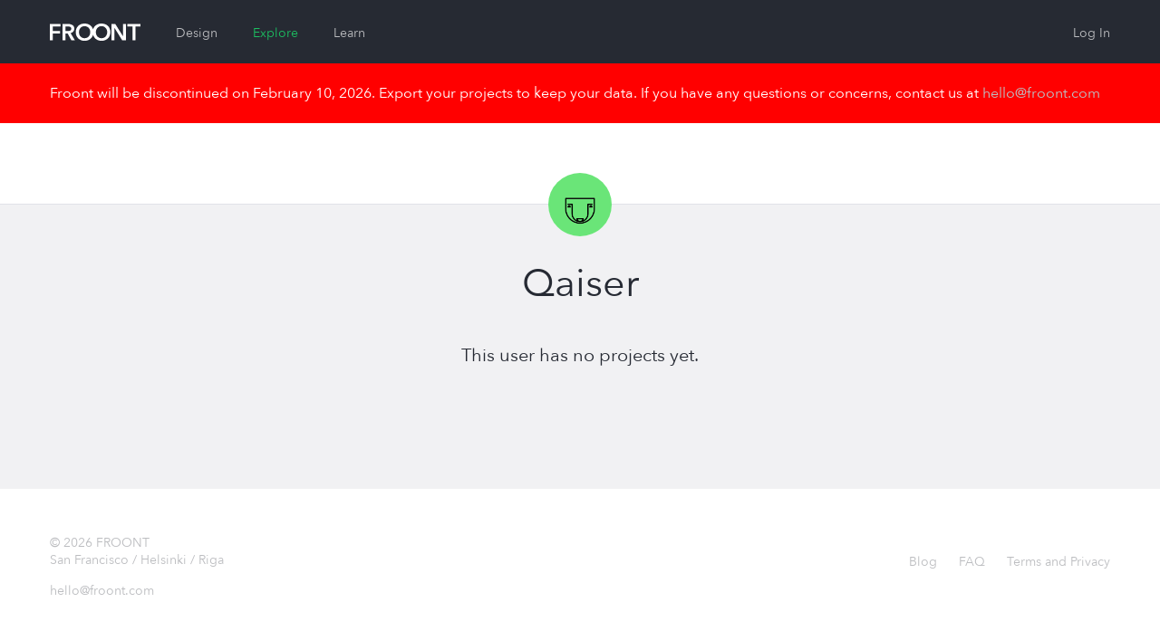

--- FILE ---
content_type: text/css
request_url: https://cdn.froont.com/_static/gen/account_settings.a3f004036.css
body_size: 5277
content:
@font-face{font-family:'AvenirNext';src:url("/_static/font/averin/AvenirNext-Regular.eot");src:url("/_static/font/averin/AvenirNext-Regular.eot?#iefix") format("embedded-opentype"),url("/_static/font/averin/AvenirNext-Regular.woff") format("woff"),url("/_static/font/averin/AvenirNext-Regular.ttf") format("truetype"),url("/_static/font/averin/AvenirNext-Regular.svg#svgFontName") format("svg")}html.fr-popup-is-open,html.fr-popup-is-open body{overflow:hidden}.fr-org-account-settings-popup{position:fixed;z-index:1160;top:0;left:0;right:0;bottom:0;overflow:auto;margin:auto;font-family:"Avenir Next",AvenirNext,Avenir,Arial,Helvetica,sans-serif;font-size:.875rem;line-height:1.4}.fr-org-account-settings-popup input,.fr-org-account-settings-popup button{font-family:inherit}.fr-org-account-settings-popup>.s-modal-inner{position:relative;margin:70px auto 20px;width:90%;max-width:660px;min-width:660px;background:#fff;border-radius:4px;padding:40px 60px;text-align:center;box-shadow:1px 3px 6px rgba(38,42,51,0.1)}.fr-org-account-settings-popup>.s-modal-inner:not(.type-no-animation){-webkit-animation:scale-up .1s ease-out 1;animation:scale-up .1s ease-out 1}.fr-org-account-settings-popup .s-close{display:inline-block;position:absolute;top:10px;right:10px;border:0;text-align:center;padding:5px;margin:0;cursor:pointer;fill:#bcbdc0;transition:fill .2s ease}.fr-org-account-settings-popup .s-close svg{fill:inherit;vertical-align:middle}.fr-org-account-settings-popup .s-close:hover,.fr-org-account-settings-popup .s-close:focus{fill:#797a80}.fr-org-account-settings-popup .s-close:active{fill:#262a33}.fr-org-account-settings-popup .s-description{color:#bcbdc0}.fr-org-account-settings-popup h1,.fr-org-account-settings-popup h2,.fr-org-account-settings-popup h3,.fr-org-account-settings-popup h4,.fr-org-account-settings-popup h5,.fr-org-account-settings-popup h6{font-weight:400;font-style:normal;color:#262a33;line-height:1.2;margin:.5em 0}.fr-org-account-settings-popup h1{font-size:2.6875rem;margin:0 auto 30px}.fr-org-account-settings-popup h2{font-size:1.25rem}.fr-org-account-settings-popup h3{font-size:.9375rem}.fr-org-account-settings-popup h4{font-size:1.5rem}.fr-org-account-settings-popup img{display:inline-block;vertical-align:middle}.fr-org-account-settings-popup hr{border-color:#bcbdc0}.fr-org-account-settings-popup .s-error-container{display:none;color:#ff9180;margin:15px 0 30px}.fr-mol-modal-overlay{position:fixed;z-index:1159;top:0;bottom:0;left:0;right:0;background:rgba(225,226,232,0.95)}@font-face{font-family:'AvenirNext';src:url("/_static/font/averin/AvenirNext-Regular.eot");src:url("/_static/font/averin/AvenirNext-Regular.eot?#iefix") format("embedded-opentype"),url("/_static/font/averin/AvenirNext-Regular.woff") format("woff"),url("/_static/font/averin/AvenirNext-Regular.ttf") format("truetype"),url("/_static/font/averin/AvenirNext-Regular.svg#svgFontName") format("svg")}@font-face{font-family:'AvenirNext';src:url("/_static/font/averin/AvenirNext-Regular.eot");src:url("/_static/font/averin/AvenirNext-Regular.eot?#iefix") format("embedded-opentype"),url("/_static/font/averin/AvenirNext-Regular.woff") format("woff"),url("/_static/font/averin/AvenirNext-Regular.ttf") format("truetype"),url("/_static/font/averin/AvenirNext-Regular.svg#svgFontName") format("svg")}.fr-org-account-settings-popup>.s-modal-inner{text-align:left;width:95%;min-width:0;padding:20px 30px;margin:20px auto 100px}@media(min-width:480px){.fr-org-account-settings-popup>.s-modal-inner{padding:40px 60px}}@media(min-width:768px){.fr-org-account-settings-popup>.s-modal-inner{margin:70px auto 20px}}.fr-org-account-settings-popup>.s-modal-inner>.s-header{margin:0 -30px 30px;padding:0 10px;border-bottom:1px solid #bcbdc0}@media(min-width:480px){.fr-org-account-settings-popup>.s-modal-inner>.s-header{margin-left:-60px;margin-right:-60px;padding-left:40px;padding-right:40px}}.fr-org-account-settings-popup button,.fr-org-account-settings-popup .button{margin-bottom:0}.fr-org-account-settings-popup-layout{display:-ms-flexbox;display:-webkit-box;display:flex;-ms-flex-direction:column;-webkit-box-orient:vertical;-webkit-box-direction:normal;flex-direction:column}@media(min-width:768px){.fr-org-account-settings-popup-layout{min-height:500px}}.fr-org-account-settings-popup-layout-footer{margin-top:auto}.fr-org-account-settings-loading{display:-ms-flexbox;display:-webkit-box;display:flex;-ms-flex-direction:column;-webkit-box-orient:vertical;-webkit-box-direction:normal;flex-direction:column;-ms-flex-pack:center;-webkit-box-pack:center;justify-content:center;-ms-flex-align:center;-webkit-box-align:center;align-items:center;min-height:200px;fill:#797a80}.fr-org-account-settings-error{display:-ms-flexbox;display:-webkit-box;display:flex;-ms-flex-direction:column;-webkit-box-orient:vertical;-webkit-box-direction:normal;flex-direction:column;-ms-flex-pack:center;-webkit-box-pack:center;justify-content:center;-ms-flex-align:center;-webkit-box-align:center;align-items:center;min-height:200px;text-align:center}.fr-org-account-settings-error h2{color:#bcbdc0}.fr-org-account-settings-nav a{color:#262a33;padding:8px 20px;display:inline-block;border-bottom:solid 4px transparent;-webkit-transition:border-color .15s;transition:border-color .15s}.fr-org-account-settings-nav a:hover,.fr-org-account-settings-nav a:focus{color:#7b8cf6}.fr-org-account-settings-nav a.active{color:#262a33;font-weight:700;border-bottom:solid 4px #7b8cf6}.fr-org-account-settings-section-footer{display:-ms-flexbox;display:-webkit-box;display:flex;-ms-flex-align:center;-webkit-box-align:center;align-items:center;-ms-flex-wrap:wrap;flex-wrap:wrap;margin-top:20px}.fr-org-account-settings-section-footer>.s-options{margin:25px 0 0}@media(min-width:480px){.fr-org-account-settings-section-footer>.s-options{margin-right:20px}}.fr-org-account-settings-section-footer>.s-actions{margin:25px 0 0 auto}.fr-org-account-settings-section-footer>.s-actions a,.fr-org-account-settings-section-footer>.s-actions button{margin-left:10px}.fr-org-notification{padding:20px 30px;border:1px solid #7b8cf6;border-radius:4px;color:#7b8cf6;text-align:center}.fr-org-notification a{color:inherit;text-decoration:underline}.fr-org-notification a:hover,.fr-org-notification a:focus{color:#b2bcfb}.fr-org-notification a:active{color:#7b8cf6}.fr-org-account-details{margin:30px auto}.fr-org-account-details input,.fr-org-account-details select{-ms-flex:1 1 180px;-webkit-box-flex:1;flex:1 1 180px}.fr-org-account-details label{margin:5px 0;-ms-flex:0 0 100%;-webkit-box-flex:0;flex:0 0 100%}@media(min-width:768px){.fr-org-account-details label{margin-right:5px;-ms-flex-preferred-size:100px;flex-basis:100px}}.fr-org-account-details label:not(:first-child){margin-top:10px;-ms-flex:0 0 100%;-webkit-box-flex:0;flex:0 0 100%}@media(min-width:768px){.fr-org-account-details label:not(:first-child){margin-top:5px;margin-left:5px;text-align:right;-ms-flex-preferred-size:65px;flex-basis:65px}}.fr-org-account-details .s-disclaimer{margin:15px 0 0;color:#bcbdc0}.fr-org-account-details-header{display:-ms-flexbox;display:-webkit-box;display:flex;-ms-flex-align:center;-webkit-box-align:center;align-items:center;-ms-flex-wrap:wrap;flex-wrap:wrap}.fr-org-account-details-header .s-avatar-wrap{-ms-flex:0 0 auto;-webkit-box-flex:0;flex:0 0 auto;margin-right:15px;text-align:center}@media(min-width:480px){.fr-org-account-details-header .s-avatar-wrap{-ms-flex-preferred-size:90px;flex-basis:90px;text-align:left}}.fr-org-account-details-header .s-avatar{display:inline-block;cursor:pointer;position:relative;z-index:1;overflow:hidden;border-radius:50%;width:65px;height:65px;text-align:center;transition:-webkit-transform 1.2s cubic-bezier(0.06,0.28,0.5,1.01);-webkit-transition:-webkit-transform 1.2s cubic-bezier(0.06,0.28,0.5,1.01);transition:transform 1.2s cubic-bezier(0.06,0.28,0.5,1.01);transition:transform 1.2s cubic-bezier(0.06,0.28,0.5,1.01),-webkit-transform 1.2s cubic-bezier(0.06,0.28,0.5,1.01)}.fr-org-account-details-header .s-avatar img{width:100%;height:100%;-o-object-fit:cover;object-fit:cover}.fr-org-account-details-header .s-avatar:after{content:" ";position:absolute;z-index:1;top:0;right:0;bottom:0;left:0;background:rgba(0,0,0,0.7);background-image:url('data:image/svg+xml;utf8,<svg xmlns="http://www.w3.org/2000/svg" width="929" height="857"><path d="M714 750q0-15-10-25t-25-11q-15-1-26 11t-10 25q1 13 10 25t26 11q17-1 25-11t10-25zm143 0q0-15-10-25t-26-11q-16-1-25 11t-10 25q-1 13 10 25t25 11q14-1 26-11t10-25zm72-125v179q0 22-16 37t-38 16H54q-23 0-38-16T0 804V625q0-22 16-38t38-16h259l75 76q33 32 76 32t76-32l76-76h259q22 0 38 16t16 38zM747 307q10 23-8 40L489 597q-10 10-25 10t-25-10L189 347q-17-17-8-40 10-21 33-21h143V36q0-15 11-25t25-11h143q14 0 25 11t10 25v250h143q24 0 33 21z" fill="#fff"/></svg>');background-size:20px;background-repeat:no-repeat;background-position:center center;opacity:0;-webkit-transition:opacity .3s;transition:opacity .3s}.fr-org-account-details-header .s-avatar.is-dragged-over:after{opacity:1}.fr-org-account-details-header .s-avatar-actions{-ms-flex:1 1 auto;-webkit-box-flex:1;flex:1 1 auto}.fr-org-account-details-header .s-login-actions{-ms-flex:1 1 100%;-webkit-box-flex:1;flex:1 1 100%;margin:20px 0 0}@media(min-width:480px){.fr-org-account-details-header .s-login-actions{-ms-flex:1 1 auto;-webkit-box-flex:1;flex:1 1 auto;text-align:right;margin:0 0 0 15px}}.fr-org-account-email,.fr-org-account-password{margin:0 0 30px}.fr-org-account-email h2,.fr-org-account-password h2{margin:0 0 20px}.fr-org-account-email label,.fr-org-account-password label{display:block;margin-bottom:5px}.fr-org-account-email .s-row,.fr-org-account-password .s-row{margin:10px 0}.fr-org-account-email .s-new-values-group,.fr-org-account-password .s-new-values-group{margin:30px 0 0}.fr-org-account-email>.s-confirmation-message,.fr-org-account-password>.s-confirmation-message{margin:10px 0}.fr-org-pricing-plans-list{margin:30px 0}.fr-org-pricing-plans-list-plan{display:-ms-flexbox;display:-webkit-box;display:flex;-ms-flex-align:center;-webkit-box-align:center;align-items:center;-ms-flex-wrap:wrap;flex-wrap:wrap;margin:10px 0;padding:25px 30px;border-radius:4px;background:#e9ecff;border:1px solid transparent;-webkit-transition:border-color .15s;transition:border-color .15s}@media(min-width:480px){.fr-org-pricing-plans-list-plan{-ms-flex-wrap:nowrap;flex-wrap:nowrap}}.fr-org-pricing-plans-list-plan:first-child{margin-top:0}.fr-org-pricing-plans-list-plan:last-child{margin-bottom:0}.fr-org-pricing-plans-list-plan .s-plan-name-and-price{display:-ms-flexbox;display:-webkit-box;display:flex;-ms-flex-align:center;-webkit-box-align:center;align-items:center;-webkit-box-pack:center;-ms-flex-pack:center;justify-content:center;-ms-flex-wrap:wrap;flex-wrap:wrap;-ms-flex:0 1 100%;-webkit-box-flex:0;flex:0 1 100%;text-align:center}@media(min-width:480px){.fr-org-pricing-plans-list-plan .s-plan-name-and-price{margin-right:20px;text-align:left;-webkit-box-pack:flex-start;-ms-flex-pack:flex-start;justify-content:flex-start;-ms-flex:0 1 60%;-webkit-box-flex:0;flex:0 1 60%}}.fr-org-pricing-plans-list-plan .s-plan-name{color:inherit;width:100%;text-align:center;margin:0}@media(min-width:480px){.fr-org-pricing-plans-list-plan .s-plan-name{margin-right:10px;text-align:left;max-width:150px}}.fr-org-pricing-plans-list-plan .s-plan-price{display:inline-block}.fr-org-pricing-plans-list-plan button{margin:10px auto 0}@media(min-width:480px){.fr-org-pricing-plans-list-plan button{margin-left:auto}}.fr-org-pricing-plans-list-plan del{color:#bcbdc0}.fr-org-pricing-plans-list-plan.is-current{background:#7b8cf6;color:#fff}.fr-org-pricing-plans-list-plan.is-current del{color:#b2bcfb}.fr-org-pricing-plans-list-plan.is-selected{border:1px solid #7b8cf6}.fr-org-tab-filter{display:none;-ms-flex-pack:center;-webkit-box-pack:center;justify-content:center}.fr-org-tab-filter a{color:#7b8cf6;border:1px solid #7b8cf6;padding:10px 25px;display:inline-block}@media(min-width:480px){.fr-org-tab-filter a{padding-left:36px;padding-right:36px}}.fr-org-tab-filter a:hover,.fr-org-tab-filter a:focus{color:#b2bcfb}.fr-org-tab-filter a.active{color:#fff;background-color:#7b8cf6;border-color:#7b8cf6}.fr-org-tab-filter a:first-child{border-top-left-radius:4px;border-bottom-left-radius:4px;border-right:0}.fr-org-tab-filter a:last-child{border-top-right-radius:4px;border-bottom-right-radius:4px;border-left:0}.fr-org-hosting-plan-promo>.s-promo-text{color:#bcbdc0;line-height:1.6}.fr-org-hosting-plan-promo>.s-pricing-plan{margin-top:30px}.fr-org-billing-header{display:-ms-flexbox;display:-webkit-box;display:flex;-ms-flex-align:center;-webkit-box-align:center;align-items:center;-ms-flex-wrap:wrap;flex-wrap:wrap;margin-top:5px}.fr-org-billing-header h1,.fr-org-billing-header h2{color:inherit}.fr-org-billing-header h2{margin-top:0}.fr-org-billing-header h2>.s-discount{font-size:.875rem}.fr-org-billing-header>.s-total{-webkit-box-ordinal-group:0;-ms-flex-order:-1;order:-1;width:100%;margin:0}@media(min-width:768px){.fr-org-billing-header>.s-total{-webkit-box-ordinal-group:2;-ms-flex-order:1;order:1;width:auto;margin:0 0 0 auto;text-align:right}}.fr-org-billing-header.is-free{color:#bcbdc0}.fr-org-payment-method{border:1px solid #e1e2e8;border-radius:4px;margin:30px auto 20px}.fr-org-payment-method .s-modify-payment-method,.fr-org-payment-method .s-choose-payment-method{display:-ms-flexbox;display:-webkit-box;display:flex;-ms-flex-align:center;-webkit-box-align:center;align-items:center}.fr-org-payment-method .s-modify-payment-method{padding:30px;-ms-flex-wrap:wrap;flex-wrap:wrap}@media(min-width:480px){.fr-org-payment-method .s-modify-payment-method{-ms-flex-wrap:nowrap;flex-wrap:nowrap}}.fr-org-payment-method .s-current-method{margin:0 auto 10px;width:100%;text-align:center}@media(min-width:480px){.fr-org-payment-method .s-current-method{margin:0 20px 0 0;width:auto;text-align:left}}.fr-org-payment-method .s-modify-current-method{margin:0 auto}@media(min-width:480px){.fr-org-payment-method .s-modify-current-method{margin-right:0}}.fr-org-payment-method .s-choose-payment-method{-ms-flex-align:stretch;-webkit-box-align:stretch;align-items:stretch}.fr-org-payment-method .s-actions{-ms-flex:1 1 100%;-webkit-box-flex:1;flex:1 1 100%;display:-ms-flexbox;display:-webkit-box;display:flex;-ms-flex-align:center;-webkit-box-align:center;align-items:center;-ms-flex-direction:column;-webkit-box-orient:vertical;-webkit-box-direction:normal;flex-direction:column;-ms-flex-pack:center;-webkit-box-pack:center;justify-content:center;text-align:center;padding:15px 30px 25px;min-height:100px}.fr-org-payment-method .s-actions-title{margin:0 0 10px}.fr-org-payment-method .s-actions-separator{display:block;margin:0 1em}@media(min-width:480px){.fr-org-payment-method .s-actions-separator{display:inline}}.fr-org-payment-method .s-accepted-cards{display:none;width:120px;margin-left:auto;-ms-flex:0 0 auto;-webkit-box-flex:0;flex:0 0 auto;-ms-flex-align:stretch;-webkit-box-align:stretch;align-items:stretch;background-color:#e1e2e8;background-position:50% 50%;background-repeat:no-repeat;background-image:url("[data-uri]")}@media(min-width:768px){.fr-org-payment-method .s-accepted-cards{display:block}}.fr-or-billing-summary{display:-ms-flexbox;display:-webkit-box;display:flex;-ms-flex-align:stretch;-webkit-box-align:stretch;align-items:stretch;-ms-flex-pack:justify;-webkit-box-pack:justify;justify-content:space-between;-ms-flex-wrap:wrap;flex-wrap:wrap;margin:0 auto 30px}.fr-mol-billing-summary-item{-ms-flex:1 0 120px;-webkit-box-flex:1;flex:1 0 120px;display:block;margin:5px;padding:15px;border:1px solid #e1e2e8;border-radius:4px;text-align:center;color:#262a33}.fr-mol-billing-summary-item>.s-value{margin:15px 0;color:inherit}.fr-mol-billing-summary-item.is-plain{color:#bcbdc0}.fr-mol-billing-summary-item:hover,.fr-mol-billing-summary-item:focus{color:#7b8cf6;border-color:#7b8cf6}.fr-org-billing-card-details,.fr-org-billing-paypal-details{margin:0 auto 30px}.fr-org-billing-card-details h2,.fr-org-billing-paypal-details h2{margin:0 0 30px}.fr-org-billing-card-details .s-row>input,.fr-org-billing-card-details .s-row>select,.fr-org-billing-card-details .s-row>div,.fr-org-billing-paypal-details .s-row>input,.fr-org-billing-paypal-details .s-row>select,.fr-org-billing-paypal-details .s-row>div{-ms-flex:1 1 180px;-webkit-box-flex:1;flex:1 1 180px}.fr-org-billing-card-details .s-row>label,.fr-org-billing-paypal-details .s-row>label{margin:5px 0;-ms-flex:0 0 100%;-webkit-box-flex:0;flex:0 0 100%}@media(min-width:768px){.fr-org-billing-card-details .s-row>label,.fr-org-billing-paypal-details .s-row>label{margin-right:5px;-ms-flex-preferred-size:100px;flex-basis:100px}}.fr-org-billing-card-details .s-row>label:not(:first-child),.fr-org-billing-paypal-details .s-row>label:not(:first-child){margin-top:10px;-ms-flex:0 0 100%;-webkit-box-flex:0;flex:0 0 100%}@media(min-width:768px){.fr-org-billing-card-details .s-row>label:not(:first-child),.fr-org-billing-paypal-details .s-row>label:not(:first-child){margin-top:5px;margin-left:5px;text-align:right;-ms-flex-preferred-size:65px;flex-basis:65px}}.fr-org-billing-card-details .s-expiry input,.fr-org-billing-paypal-details .s-expiry input{-ms-flex:1 1 30px;-webkit-box-flex:1;flex:1 1 30px}.fr-org-checkout-summary-item,.fr-org-checkout-sub-total,.fr-org-checkout-vat,.fr-org-checkout-summary-total{display:-ms-flexbox;display:-webkit-box;display:flex;-ms-flex-align:center;-webkit-box-align:center;align-items:center;-ms-flex-wrap:wrap;flex-wrap:wrap}.fr-org-checkout-summary-item{margin:30px 0}.fr-org-checkout-summary-item .s-name-and-amount{-ms-flex:1 1 50%;-webkit-box-flex:1;flex:1 1 50%;display:-ms-flexbox;display:-webkit-box;display:flex;-ms-flex-align:center;-webkit-box-align:center;align-items:center;-ms-flex-wrap:wrap;flex-wrap:wrap;margin-right:20px}@media(min-width:480px){.fr-org-checkout-summary-item .s-name-and-amount{-ms-flex-preferred-size:200px;flex-basis:200px}}.fr-org-checkout-summary-item .s-name{width:100%;margin-right:10px}@media(min-width:480px){.fr-org-checkout-summary-item .s-name{width:50%}}.fr-org-checkout-summary-item .s-amount{color:#bcbdc0}.fr-org-checkout-summary-item .s-price{-ms-flex:1 0 80px;-webkit-box-flex:1;flex:1 0 80px;margin-left:auto;font-size:1.25rem;text-align:right}.fr-org-checkout-sub-total,.fr-org-checkout-vat{margin:1.25rem 0}.fr-org-checkout-sub-total .s-name,.fr-org-checkout-vat .s-name{text-align:left;width:40%;margin-right:10px}.fr-org-checkout-sub-total .s-amount,.fr-org-checkout-vat .s-amount{margin-left:auto}.fr-org-checkout-summary-total .s-name{font-size:1.25rem;width:100%;text-align:right}@media(min-width:480px){.fr-org-checkout-summary-total .s-name{text-align:left;width:40%;margin-right:10px}}.fr-org-checkout-summary-total .s-sum{margin-left:auto;font-size:1.5rem}.fr-org-coupons>h2{margin-bottom:20px}.fr-org-coupons>.s-confirmation-message{margin:10px 0}.fr-org-coupons input{text-transform:uppercase}.fr-org-coupons input::-webkit-input-placeholder{text-transform:none}.fr-org-coupons input::-moz-placeholder{text-transform:none}.fr-org-coupons input:-moz-placeholder{text-transform:none}.fr-org-coupons input:-ms-input-placeholder{text-transform:none}.fr-org-addons-addons>.s-upgrade-message{margin:20px 0}.fr-org-addons-addons>.s-promote-hosting-plan{margin-top:30px}.fr-org-addons-list{margin-top:30px}.fr-org-addons-list[disabled]{color:#bcbdc0}.fr-org-addons-list-addon{display:-ms-flexbox;display:-webkit-box;display:flex;-ms-flex-align:center;-webkit-box-align:center;align-items:center;margin:5px 0}.fr-org-addons-list-addon select{width:200px;margin:0 20px 0 auto}.fr-org-addons-list-addon .s-addon-price{font-size:1.25rem;width:80px;text-align:right}.fr-org-addons-summary{margin-top:30px}.fr-org-addons-summary .s-row{margin:10px 0;display:-ms-flexbox;display:-webkit-box;display:flex;-ms-flex-align:center;-webkit-box-align:center;align-items:center}.fr-org-addons-summary .s-sum{margin-left:auto}.fr-org-addons-summary .s-subscription-fee-change .s-sum{font-size:1.25rem}.fr-org-addons-summary .s-total .s-name{font-size:1.25rem}.fr-org-addons-summary .s-total .s-sum{font-size:1.5rem}